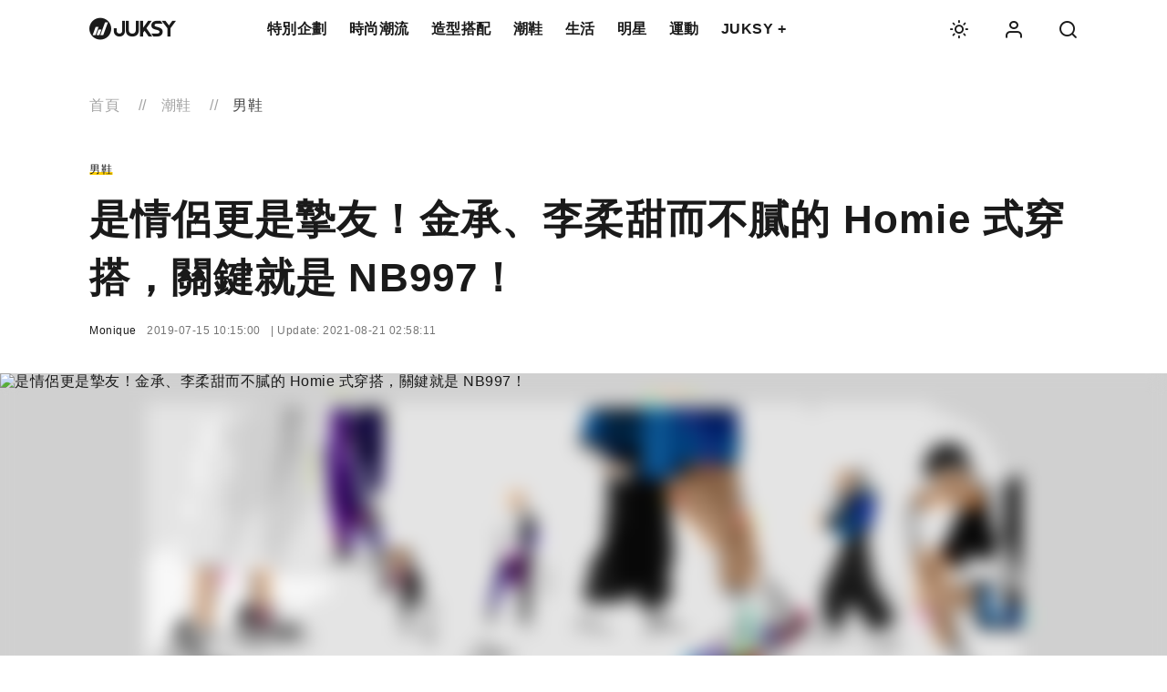

--- FILE ---
content_type: application/javascript; charset=utf-8
request_url: https://fundingchoicesmessages.google.com/f/AGSKWxU3_P9FnGReLjNTWnXJLwI-EmchXiBe3MFFnHgO_CVMhs6kV6uQ0aeh92f1u19yq7zOCGNsD_srHStf-2k7fOWVmyRuFJWnjvPrimUMzNucBMm0AbmxPT71DzInVVkQHwqmcXBg8FmdaJ4yPb6wlLfrrT349mTythb1a--yN4MNXXu--co1_rg8xmzx/_/ad.popup?-120_600_/adboxbk.?adcontext=/quads.
body_size: -1283
content:
window['034fab93-b215-4fb6-b354-a223ab7382da'] = true;

--- FILE ---
content_type: application/javascript
request_url: https://static-assets.juksy.com/web/v4/js/app.768c6ada3baf5c9deff3.js
body_size: 6668
content:
(self.webpackChunk=self.webpackChunk||[]).push([[2773,463,8367,5823,9997,2793,9515,450],{463:function(e,t,n){"use strict";n.r(t);n(5823),n(8367)},8367:function(e,t,n){"use strict";n.r(t);n(5660);n(5613)((function(){}))},9997:function(e,t,n){"use strict";n.r(t);var o=[];t.default={handleOnScroll:function(e,t,n,r){!function(e){var t=arguments.length>1&&void 0!==arguments[1]?arguments[1]:600,n=arguments.length>2?arguments[2]:void 0,r=arguments.length>3?arguments[3]:void 0,a=e.dataset.key||"header",i=window.scrollY>=+o[a]?"down":"up",c=50;"down"===i&&window.scrollY>=t?(n&&n instanceof Function&&n(e),e.style.transform="translateY(-100%)"):"up"===i&&(+o[a]-window.scrollY>=c||window.scrollY<t)&&(r&&r instanceof Function&&r(e),e.style.transform="initial"),o[a]=window.scrollY}(e,t,n,r)}}},2793:function(e,t,n){"use strict";n.r(t);var o=function(e){e&&e.classList.add("hide")};t.default={showLoginPop:function(e){e&&e.classList.remove("hide")},closeLoginPop:o,toggleLoginPop:function(e){e&&e.classList.toggle("hide")},handleOnLogin:function(e,t){e.preventDefault(),window.location.href="/auth/login/facebook",o(t)}}},5823:function(e,t,n){"use strict";n.r(t);var o=n(450),r=n(9515),a=n(9997),i=n(2793),c=document.querySelector(".js-displayWhenScrollHeader"),s=c&&c.offsetHeight||0,l=function(){var e=arguments.length>0&&void 0!==arguments[0]?arguments[0]:0;[].forEach.call(document.querySelectorAll(".articleBody .js-rightAdSticky"),(function(t){t.style.top="".concat(e,"px")}))},u=!1;c&&document.addEventListener("scroll",(function(){u||window.requestAnimationFrame((function(){a.default.handleOnScroll(c,void 0,(function(){l(0)}),(function(){l(s)})),u=!1})),u=!0}),{passive:!0});var d=document.querySelectorAll(".js-toggleHamburgerMenu"),g=document.querySelectorAll(".js-toggleSubMenu"),p=document.querySelectorAll(".mHeaderSubMenuList");[].forEach.call(d,(function(e){e.addEventListener("click",(function(){document.querySelector(".mHeaderOverlay").classList.toggle("show"),document.querySelector(".mHeaderMenuWrap").classList.toggle("show"),document.querySelector(".mHeaderMenuWrap").classList.add("toHidden")}))})),[].forEach.call(g,(function(e){e.addEventListener("click",(function(t){var n=t.target.dataset;p[n.index].classList.toggle("show"),e.classList.toggle("open")}))}));var m=document.querySelector(".js-switchTheme");m&&m.addEventListener("click",o.default.handleOnSwitch);var f=document.querySelector(".js-searchArticle"),h=document.querySelector(".js-searchArticleInput"),_=document.querySelector(".searchQuery"),v=document.querySelectorAll(".js-toggleSearch"),w=document.querySelector(".searchMenu"),S=document.querySelector(".mainHeaderWrap"),y=document.querySelector(".js-loginPop");f&&f.addEventListener("click",(function(){return r.default.handleOnSearch(_.value)})),h&&h.addEventListener("keypress",(function(e){13===e.keyCode&&(e.preventDefault(),r.default.handleOnSearch(h.value))})),[].forEach.call(v,(function(e){e.addEventListener("click",(function(){r.default.toggleSearchMenu(w,S,h),i.default.closeLoginPop(y)}))}));var j=document.querySelector(".js-login"),b=document.querySelector(".js-toggleLoginPop"),C=document.querySelector(".js-loginPop"),O=document.querySelector("[name=agree]");b&&b.addEventListener("click",(function(){return i.default.toggleLoginPop(C)})),j&&j.addEventListener("click",(function(e){i.default.handleOnLogin(e,C)})),O&&O.addEventListener("click",(function(e){j.disabled=!e.target.checked}))},9515:function(e,t,n){"use strict";n.r(t);t.default={handleOnSearch:function(e){window.location.href=""===e?"/search":"/search/".concat(encodeURI(e))},toggleSearchMenu:function(e,t,n){e&&e.classList.toggle("show"),t&&t.classList.toggle("showSearch"),e.classList.contains("show")?n.focus():n.blur()}}},450:function(e,t,n){"use strict";n.r(t);var o=n(5660),r=window.matchMedia(o.default.const.matchDark).matches,a=r?"light-theme":"dark-theme",i=r?"icon-sun":"icon-moon",c=r?"icon-moon":"icon-sun",s=r?"dark-theme":"light-theme",l=function(){document.body.classList.toggle(a);var e=document.querySelector(".js-switchTheme");e&&e.classList.toggle(c),e&&e.classList.toggle(i)},u=function(){var e=document.body.classList.contains(a)?a:s;o.default.cookie.set("theme",e)};t.default={handleOnSwitch:function(){l(),u()},setCookie:u,switch:l}},5226:function(e,t,n){"use strict";n.r(t);t.default={matchDark:"(prefers-color-scheme: dark)",mediaBreakpoint:{sm:640,md:768,lg:1024,xl:1280},theme:{dark:"Dark",light:"Light"},debug:{importantStyle:"color: #fc35ff; font-weight: 900; font-size: 1.5em;",primaryStyle:"color: #ffbc35; font-weight: 900; font-size: 1.2em;",secondaryStyle:"color: #47b824; font-weight: 500;",tertiaryStyle:"color: #48bcff"},ad:{secondaryFetchingDelay:1e3,scrollADFetchingDelay:300,screenHeightAdditionsForAds:.5,autoRefreshTimeInterval:1e4,autoRefreshViewportFix:1,slotScrollFixedViewportRange:.5,slotScrollFixedHeightActiveBoundaryInViewport:.4,slotScrollFixedHeightActiveBoundaryInPixel:300,pageTopSlotList:["top_1","sky_1"],pageRightSlotList:["right_1","right_2","right_3"],slotLoadedClass:"js-loaded",dispatchAdSlotsLimit:4,queueDispatchInterval:1e3,idleIntervalMin:3,interstitialSessionKey:"interstitialSteps",interstitialThrescoldPoint:3,interstitialCookieKey:"interstitialLastShow",interstitialCookieExpires:1/24,interstitialCloseBtnDelay:1e3},article:{autoloadViewportFix:2,autoloadListLength:2,startHasLargeImgArticleId:109283,startHasLargeImgArticleIdForDraft:44574}}},5660:function(e,t,n){"use strict";n.r(t);var o=n(1830),r=n.n(o),a=n(3271),i=n(7701),c=n(312),s=n(8653),l=n(5226),u=n(5613);function d(e,t,n,o,r,a,i){try{var c=e[a](i),s=c.value}catch(e){return void n(e)}c.done?t(s):Promise.resolve(s).then(o,r)}function g(e,t){var n=Object.keys(e);if(Object.getOwnPropertySymbols){var o=Object.getOwnPropertySymbols(e);t&&(o=o.filter((function(t){return Object.getOwnPropertyDescriptor(e,t).enumerable}))),n.push.apply(n,o)}return n}function p(e){for(var t=1;t<arguments.length;t++){var n=null!=arguments[t]?arguments[t]:{};t%2?g(Object(n),!0).forEach((function(t){m(e,t,n[t])})):Object.getOwnPropertyDescriptors?Object.defineProperties(e,Object.getOwnPropertyDescriptors(n)):g(Object(n)).forEach((function(t){Object.defineProperty(e,t,Object.getOwnPropertyDescriptor(n,t))}))}return e}function m(e,t,n){return t in e?Object.defineProperty(e,t,{value:n,enumerable:!0,configurable:!0,writable:!0}):e[t]=n,e}var f=p(p(p({},c.default),s.default),{},{const:l.default,env:"production"});f.getFileName=function(e){var t=(null!=e?e:"").split("\\").pop().split("/").pop();return t=t.substring(0,t.lastIndexOf("."))},f.getCanonicalURL=function(){return u('link[rel="canonical"]').attr("href")},f.isMobile=function(){return(0,a.Z)(window.navigator).any},f.getDevice=function(){return f.isMobile()?"mobile":"desktop"},f.getBrowser=function(){var e=(0,i.detect)(),t=e?e.name:"unknown";return e&&"iOS"===e.os&&navigator.userAgent.match("CriOS")&&(t="chrome"),t},f.isChrome=function(){return"chrome"===f.getBrowser().toLocaleLowerCase()},window.__JUKSY__CONST__=window.__JUKSY__CONST__||{article:{}},f.isCollection=function(){return!!window.__JUKSY__CONST__.article.isCollection},f.isAdultAd=function(){return!!window.__JUKSY__CONST__.article.isAdultAd},f.isAdult=function(){return!!window.__JUKSY__CONST__.article.isAdult},f.isPreview=function(){return!!window.__JUKSY__CONST__.article.isPreview},f.rating=function(){return window.__JUKSY__CONST__.article.rating||0},f.channelId=function(){return window.__JUKSY__CONST__.article.channelId||0},f.previewToken=function(){return window.__JUKSY__CONST__.article.previewToken||""},f.channelPar=function(){return window.__JUKSY__CONST__.article.channelPar||0},f.getCoverAdShowFequency=function(){return window.__JUKSY__CONST__.article.getCoverAdShowFequency||180},f.getScDefault=function(){return window.__JUKSY__CONST__.article.getScDefault||2},f.getScDelay=function(){return window.__JUKSY__CONST__.article.getScDelay||5},f.getCurrentCategory=function(){return window.__JUKSY__CONST__.category},f.getSubCategories=function(){return window.__JUKSY__CONST__.category.subCategory||[]},f.getCategoryBreadcrumb=function(){return window.__JUKSY__CONST__.category.breadcrumb},f.getArticleTemplate=function(){return window.__JUKSY__CONST__.article?window.__JUKSY__CONST__.article.template:""},f.categoryNextPageToken={get:function(){return window.__JUKSY__CONST__.category.nextPageToken||null},set:function(e){return window.__JUKSY__CONST__.category.nextPageToken=e}},f.gotAdResources=function(){return window.__JUKSY__CONST__.ad=window.__JUKSY__CONST__.ad||{},window.__JUKSY__CONST__.ad.resources=window.__JUKSY__CONST__.ad.resources||[],window.__JUKSY__CONST__.ad.resources},f.articleLoadedCount={get:function(){return window.__JUKSY__CONST__.articleLoadedCount||null},set:function(e){return window.__JUKSY__CONST__.articleLoadedCount=e}},f.getArticleChannel=function(){return u('meta[property="article:section"]').attr("content")},f.timeFormate=function(e){if(e){var t=new Date(e.replace(/-/g,"/").split(".")[0]),n=(new Date).getTime()-t.getTime(),o=36e5,r=new Intl.DateTimeFormat("en-US",{month:"short"}).format(t),a="".concat(r," ").concat(t.getDate(),". ").concat(t.getFullYear());if(n<o){var i=parseInt(n/6e4);a="".concat(1===i?"a":i," min").concat(1===i?"":"s"," ago")}else if(n<864e5){var c=parseInt(n/o);a="".concat(1===c?"an":c," hour").concat(1===c?"":"s"," ago")}return a}},f.hasLoadingAttr=function(){return"loading"in HTMLImageElement.prototype},f.imageIntersectionObserver=function(e){var t=e.preFixWidth,n=e.preFixHeight,o=e.callback,r=n||window.innerHeight,a=t||window.innerWidth<600?window.innerWidth:600;if(o&&o instanceof Function){var i=new IntersectionObserver((function(e){e.forEach((function(e){e.intersectionRatio>0&&o(e,i)}))}),{rootMargin:"0px ".concat(a,"px ").concat(r,"px 0px")});return i}},f.lazyLoadImages=function(){var e="js-observing",t="js-lazyloaded",n="js-srcAdded",o=f.imageIntersectionObserver({callback:function(e,o){var r,a,i,c=e.target;if(!c.classList.contains(n)){var s=c.dataset.original,d=u(c).parents(".articleWrap").data("article-id"),g="full"===f.getArticleTemplate()&&(r=!1,a=d,(i=/.*\/preview-drafts\/(\d*).*/.test(window.location.href))&&(a=+RegExp.$1),(a>=l.default.article.startHasLargeImgArticleId||i&&a>=l.default.article.startHasLargeImgArticleIdForDraft)&&(r=!0),r)?function(e){var t=arguments.length>1&&void 0!==arguments[1]?arguments[1]:"",n=f.getFileName(e);return e.replace(n,"".concat(n).concat(t))}(s,"@large"):s,p=document.createElement("img");p.src=g,c.classList.add(n),p.onload=function(){c.src=g,c.classList.add(t),c.parentNode.classList.contains("imgWrap")&&c.parentNode.classList.add(t),o.unobserve(c)},p.onerror=function(){c.src=s,c.classList.add(t)}}}});[].forEach.call(document.querySelectorAll("[data-original]:not(.".concat(e,")")),(function(t){o.observe(t),t.classList.add(e)}))},f.alertMsg=function(e){e&&alert(e)},f.loadModule=function(){var e,t=(e=r().mark((function e(t){var o,a;return r().wrap((function(e){for(;;)switch(e.prev=e.next){case 0:return e.next=2,n(387)("./".concat(t));case 2:return o=e.sent,a=o.default,e.abrupt("return",a);case 5:case"end":return e.stop()}}),e)})),function(){var t=this,n=arguments;return new Promise((function(o,r){var a=e.apply(t,n);function i(e){d(a,o,r,i,c,"next",e)}function c(e){d(a,o,r,i,c,"throw",e)}i(void 0)}))});return function(e){return t.apply(this,arguments)}}(),f.isElement=function(e){return e instanceof Element},t.default=f},312:function(e,t,n){"use strict";n.r(t),n.d(t,{strip:function(){return a},isNaN:function(){return i},isSet:function(){return c},isJSON:function(){return s},replace:function(){return l},round:function(){return u},ceil:function(){return d},numberWithoutCommas:function(){return g},numberWithCommas:function(){return p},escRegExp:function(){return m}});var o={},r=function(e){return e.replace(/[-[\]/{}()*+?.\\^|]/g,"\\$&")},a=o.strip=function(e){var t=arguments.length>1&&void 0!==arguments[1]?arguments[1]:12;return parseFloat((+e).toPrecision(t))},i=o.isNaN=function(e){return(t=e)!=t;var t},c=o.isSet=function(e){var t=!1;try{t=null!=e}catch(e){console.warn(e)}return t},s=o.isJSON=function(e){var t=!1;return null==e?t=!1:e.constructor==={}.constructor&&(t=!0),t},l=o.replace=function(e,t){return t.forEach((function(t,n){var o=new RegExp(r("{".concat(n,"}")),"g");e=e.replace(o,t)})),e},u=o.round=function(e){var t=arguments.length>1&&void 0!==arguments[1]?arguments[1]:2;return+a(Math.round(e*Math.pow(10,t))/Math.pow(10,t))},d=o.ceil=function(e){var t=arguments.length>1&&void 0!==arguments[1]?arguments[1]:2;return+a(Math.ceil(a(e*Math.pow(10,t)))/Math.pow(10,t)).toFixed(t)},g=o.numberWithoutCommas=function(){var e=arguments.length>0&&void 0!==arguments[0]?arguments[0]:"";return c(e)&&(e=e.toString().replace(/,/g,"")),e},p=o.numberWithCommas=function(e){var t=arguments.length>1&&void 0!==arguments[1]?arguments[1]:0,n=i(+e);return c(t)&&!n&&(e=g(e),e=a(u(+e,t)).toFixed(t),e=(e=parseFloat(e)).toString().replace(/\B(?=(\d{3})+(?!\d))/g,",")),e},m=o.escRegExp=function(e){return e.replace(/[-[\]/{}()*+?.\\^|]/g,"\\$&")};t.default=o},8653:function(e,t,n){"use strict";n.r(t),n.d(t,{cookie:function(){return c},localStorage:function(){return s},serviceProxy:function(){return l},nl2br:function(){return u}});var o=n(9212),r=n.n(o),a=n(312),i={},c=i.cookie={get:function(e){for(var t="".concat(e,"="),n=document.cookie.split(";"),o=n.length,r=0;r<o;r++){for(var a=n[r];" "===a.charAt(0);)a=a.substring(1);if(0===a.indexOf(t))return a.substring(t.length,a.length)}return""},set:function(e,t){var n=arguments.length>2&&void 0!==arguments[2]?arguments[2]:1,o=arguments.length>3?arguments[3]:void 0,r=arguments.length>4&&void 0!==arguments[4]?arguments[4]:"/",a=new Date,i="path=".concat(r),c="",s="";a.setTime(a.getTime()+24*n*60*60*1e3),s="expires=".concat(a.toUTCString(),"; "),o&&(c="domain=".concat(o,"; ")),document.cookie="".concat(e,"=").concat(t,";").concat(s).concat(c).concat(i)}},s=i.localStorage=function(){function e(e,t,n){var o=null;try{((0,a.isJSON)(n)||n instanceof Array)&&(n=JSON.stringify(n)),o=function(e){try{e=JSON.parse(e)}catch(e){}return e}(window.localStorage[e](t,n)||n)}catch(e){}return o}return{get:function(t){return e("getItem",t)},set:function(t,n){return e("setItem",t,n)},remove:function(t){return e("removeItem",t)}}}(),l=i.serviceProxy=function(e){var t=arguments.length>1&&void 0!==arguments[1]?arguments[1]:"post",n=arguments.length>2?arguments[2]:void 0,o=864e5;return function(){var a=arguments.length>0&&void 0!==arguments[0]?arguments[0]:"";return function(c){var s=arguments.length>1&&void 0!==arguments[1]?arguments[1]:999999;return new Promise((function(l,u){var d=s*o,g=(c&&i.localStorage.get(c),(new Date).getTime()),p="".concat(c,"_time"),m="".concat(c,"_req"),f=null,h=0,_=null;if(c&&(f=i.localStorage.get(c),h=i.localStorage.get(p),_=i.localStorage.get(m)),f&&g-parseInt(h)<=d&&JSON.stringify(_)===JSON.stringify(a))l(f);else{var v=t.toLowerCase(),w={method:v,url:e};n&&(w.responseType=n),"get"===v&&(w.params=a),"post"===v&&(w.data=a),r()(w).then((function(e){"string"==typeof e&&(e=JSON.parse(e));var t=e.data;c&&(i.localStorage.set(c,JSON.stringify(t)),i.localStorage.set(p,g),i.localStorage.set(m,JSON.stringify(a))),l(t)})).catch((function(e){u(e)}))}}))}}},u=i.nl2br=function(e){if(null==e)return"";return"".concat(e).replace(/(\r\n|\n\r|\r|\n)/g,"<br>")};t.default=i},387:function(e,t,n){var o={"./3rd-party/insider-sw-sdk":[8456,7,8456],"./3rd-party/insider-sw-sdk.js":[8456,7,8456],"./app":[463,9,463],"./app.js":[463,9,463],"./common/ad/ad.cover":[580,9,580],"./common/ad/ad.cover.js":[580,9,580],"./common/ad/ad.interstitial":[5869,9,5869],"./common/ad/ad.interstitial.js":[5869,9,5869],"./common/ad/ad.queue":[4374,9,4374],"./common/ad/ad.queue.js":[4374,9,4374],"./common/ad/ad.resource":[4302,9,4302],"./common/ad/ad.resource.js":[4302,9,4302],"./common/ad/ad.slot":[3870,9,3870],"./common/ad/ad.slot.js":[3870,9,3870],"./common/ad/handler":[5296,9,5296],"./common/ad/handler.js":[5296,9,5296],"./common/ad/provider/aotter":[4230,9,4230],"./common/ad/provider/aotter.js":[4230,9,4230],"./common/ad/provider/base":[2560,9,2560],"./common/ad/provider/base.js":[2560,9,2560],"./common/ad/provider/dable":[3687,9,3687],"./common/ad/provider/dable.js":[3687,9,3687],"./common/ad/provider/dfp":[623,9,623],"./common/ad/provider/dfp.js":[623,9,623],"./common/ad/provider/fullAds":[3633,9,3633],"./common/ad/provider/fullAds.js":[3633,9,3633],"./common/ad/provider/helper":[389,9,389],"./common/ad/provider/helper.js":[389,9,389],"./common/ad/provider/juksy":[6443,9,6443],"./common/ad/provider/juksy.js":[6443,9,6443],"./common/ad/provider/taboola":[911,9,911],"./common/ad/provider/taboola.js":[911,9,911],"./common/ad/provider/tenmax":[2173,9,2173],"./common/ad/provider/tenmax.js":[2173,9,2173],"./common/ad/slotConfig/ad.slot.config":[2948,9,2948],"./common/ad/slotConfig/ad.slot.config.js":[2948,9,2948],"./common/ad/slotConfig/ad.slot.dispatchCallback":[6655,9,6655],"./common/ad/slotConfig/ad.slot.dispatchCallback.js":[6655,9,6655],"./common/ad/slotConfig/ad.slot.isShow":[8438,9,8438],"./common/ad/slotConfig/ad.slot.isShow.js":[8438,9,8438],"./common/ad/slotConfig/ad.slot.priority":[8079,9,8079],"./common/ad/slotConfig/ad.slot.priority.js":[8079,9,8079],"./common/form/baseFormSubmit":[5386,9,5386],"./common/form/baseFormSubmit.js":[5386,9,5386],"./common/form/formValidate":[7536,9,7536],"./common/form/formValidate.js":[7536,9,7536],"./common/form/formValidateConfig":[1562,9,1562],"./common/form/formValidateConfig.js":[1562,9,1562],"./components/article/autoload":[8866,9,8866],"./components/article/autoload.js":[8866,9,8866],"./components/article/handler":[4523,9,8898,4523],"./components/article/handler.js":[4523,9,8898,4523],"./components/article/idle":[458,9,2574],"./components/article/idle.js":[458,9,2574],"./components/article/share":[9707,9,9707],"./components/article/share.js":[9707,9,9707],"./components/article/socialMedia":[2396,9,2396],"./components/article/socialMedia.js":[2396,9,2396],"./components/banner":[6225,9,8898,6225],"./components/banner.js":[6225,9,8898,6225],"./components/block":[7746,9,7746],"./components/block.js":[7746,9,7746],"./components/carousel":[5786,7,5786],"./components/carousel.js":[5786,7,5786],"./components/eventInfoCard":[8785,9,8785],"./components/eventInfoCard.js":[8785,9,8785],"./components/gdpr":[8367,9,8367],"./components/gdpr.js":[8367,9,8367],"./components/header":[5823,9,5823],"./components/header/":[5823,9,5823],"./components/header/display":[9997,9,9997],"./components/header/display.js":[9997,9,9997],"./components/header/fb":[2793,9,2793],"./components/header/fb.js":[2793,9,2793],"./components/header/index":[5823,9,5823],"./components/header/index.js":[5823,9,5823],"./components/header/search":[9515,9,9515],"./components/header/search.js":[9515,9,9515],"./components/header/theme":[450,9,450],"./components/header/theme.js":[450,9,450],"./components/popup":[9530,9,9530],"./components/popup.js":[9530,9,9530],"./components/searchResult":[9476,9,9476],"./components/searchResult.js":[9476,9,9476],"./juksy.const":[5226,9],"./juksy.const.js":[5226,9],"./juksy.service":[9935,9,9935],"./juksy.service.js":[9935,9,9935],"./pages/adguide":[2154,9,8898,2154],"./pages/adguide/":[2154,9,8898,2154],"./pages/adguide/index":[2154,9,8898,2154],"./pages/adguide/index.js":[2154,9,8898,2154],"./pages/article":[5359,9,5359],"./pages/article/":[5359,9,5359],"./pages/article/index":[5359,9,5359],"./pages/article/index.js":[5359,9,5359],"./pages/author":[6487,7,6487],"./pages/author/":[6487,7,6487],"./pages/author/detail":[842,9,842],"./pages/author/detail.js":[842,9,842],"./pages/author/fetchData":[1528,9,1528],"./pages/author/fetchData.js":[1528,9,1528],"./pages/author/index":[6487,7,6487],"./pages/author/index.js":[6487,7,6487],"./pages/brand":[3433,7,3433],"./pages/brand/":[3433,7,3433],"./pages/brand/index":[3433,7,3433],"./pages/brand/index.js":[3433,7,3433],"./pages/channel":[1188,9,8898,1188],"./pages/channel/":[1188,9,8898,1188],"./pages/channel/fetchData":[7850,9,7850],"./pages/channel/fetchData.js":[7850,9,7850],"./pages/channel/index":[1188,9,8898,1188],"./pages/channel/index.js":[1188,9,8898,1188],"./pages/channel/tagChannel":[4417,9,4417],"./pages/channel/tagChannel.js":[4417,9,4417],"./pages/channel/tagSubChannel":[8034,9,8034],"./pages/channel/tagSubChannel.js":[8034,9,8034],"./pages/contact":[5328,9,5328],"./pages/contact/":[5328,9,5328],"./pages/contact/index":[5328,9,5328],"./pages/contact/index.js":[5328,9,5328],"./pages/event":[5145,9,5145],"./pages/event/":[5145,9,5145],"./pages/event/detail":[7811,7,7811],"./pages/event/detail.js":[7811,7,7811],"./pages/event/feature":[4885,7,4885],"./pages/event/feature.js":[4885,7,4885],"./pages/event/index":[5145,9,5145],"./pages/event/index.js":[5145,9,5145],"./pages/event/inpie":[7127,9,8898,7127],"./pages/event/inpie.js":[7127,9,8898,7127],"./pages/event/selected":[7120,7,7120],"./pages/event/selected.js":[7120,7,7120],"./pages/index":[8796,9,8898,8796],"./pages/index/":[8796,9,8898,8796],"./pages/index/fetchData":[3114,9,3114],"./pages/index/fetchData.js":[3114,9,3114],"./pages/index/index":[8796,9,8898,8796],"./pages/index/index.js":[8796,9,8898,8796],"./pages/latest":[9618,9,9618],"./pages/latest/":[9618,9,9618],"./pages/latest/fetchData":[4584,9,4584],"./pages/latest/fetchData.js":[4584,9,4584],"./pages/latest/index":[9618,9,9618],"./pages/latest/index.js":[9618,9,9618],"./pages/member":[8312,9,8312],"./pages/member/":[8312,9,8312],"./pages/member/edit":[3981,7,3981],"./pages/member/edit.js":[3981,7,3981],"./pages/member/fetchData":[4962,9,4962],"./pages/member/fetchData.js":[4962,9,4962],"./pages/member/index":[8312,9,8312],"./pages/member/index.js":[8312,9,8312],"./pages/partner":[5656,9,5656],"./pages/partner/":[5656,9,5656],"./pages/partner/detail":[6587,9,6587],"./pages/partner/detail.js":[6587,9,6587],"./pages/partner/fetchData":[4970,9,4970],"./pages/partner/fetchData.js":[4970,9,4970],"./pages/partner/index":[5656,9,5656],"./pages/partner/index.js":[5656,9,5656],"./pages/privacy":[9452,7,9452],"./pages/privacy/":[9452,7,9452],"./pages/privacy/index":[9452,7,9452],"./pages/privacy/index.js":[9452,7,9452],"./pages/search":[6292,9,6292],"./pages/search/":[6292,9,6292],"./pages/search/fetchData":[5146,9,5146],"./pages/search/fetchData.js":[5146,9,5146],"./pages/search/index":[6292,9,6292],"./pages/search/index.js":[6292,9,6292],"./pages/tag":[19,9,19],"./pages/tag/":[19,9,19],"./pages/tag/fetchData":[3426,9,3426],"./pages/tag/fetchData.js":[3426,9,3426],"./pages/tag/index":[19,9,19],"./pages/tag/index.js":[19,9,19],"./sw-manifest-production":[8209,7,8209],"./sw-manifest-production.js":[8209,7,8209],"./sw-manifest-staging":[9362,7,9362],"./sw-manifest-staging.js":[9362,7,9362],"./utility":[5660,9],"./utility/":[5660,9],"./utility/gtmCustomEvent":[7603,9,7603],"./utility/gtmCustomEvent.js":[7603,9,7603],"./utility/index":[5660,9],"./utility/index.js":[5660,9],"./utility/index.test":[1906,9,1906],"./utility/index.test.js":[1906,9,1906],"./utility/tools.base":[312,9],"./utility/tools.base.js":[312,9],"./utility/tools.base.test":[3543,9,3543],"./utility/tools.base.test.js":[3543,9,3543],"./utility/tools.web":[8653,9],"./utility/tools.web.js":[8653,9],"./utility/tools.web.test":[8462,9,8462],"./utility/tools.web.test.js":[8462,9,8462]};function r(e){if(!n.o(o,e))return Promise.resolve().then((function(){var t=new Error("Cannot find module '"+e+"'");throw t.code="MODULE_NOT_FOUND",t}));var t=o[e],r=t[0];return Promise.all(t.slice(2).map(n.e)).then((function(){return n.t(r,16|t[1])}))}r.keys=function(){return Object.keys(o)},r.id=387,e.exports=r}},function(e){e.O(0,[8898],(function(){return t=463,e(e.s=t);var t}));e.O()}]);